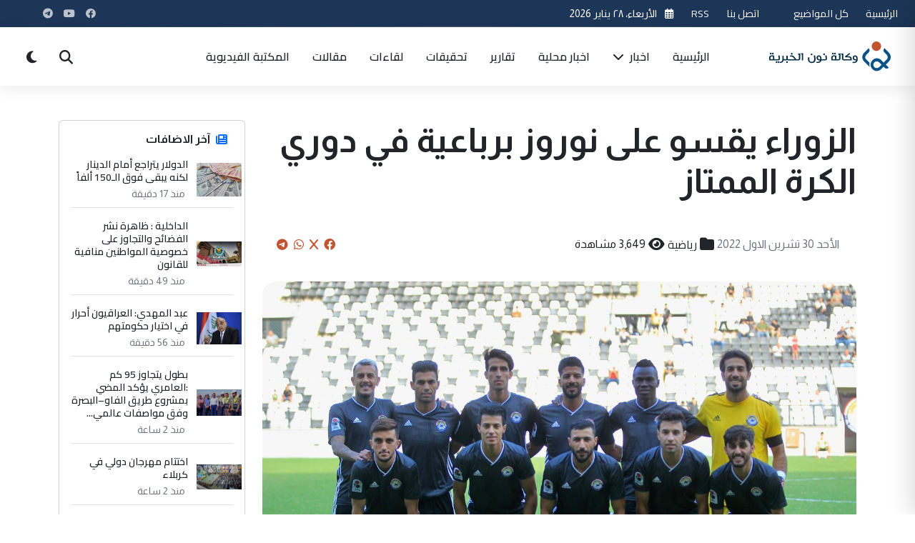

--- FILE ---
content_type: text/html; charset=UTF-8
request_url: https://non14.net/152038
body_size: 20006
content:


<!DOCTYPE html>
<html lang="ar" dir="rtl">
<head>
    <meta charset="UTF-8">
    <meta name="viewport" content="width=device-width, initial-scale=1.0">
    <meta http-equiv="Content-Security-Policy" content="script-src 'self' 'unsafe-inline' 'unsafe-eval' https://partner.googleadservices.com/gampad/cookie.js https://cse.google.com/adsense/search/async-ads.js https://s.fx-w.io/widgets/currency-converter-pro/latest.js https://abs.twimg.com https://cdn.syndication.twimg.com https://syndication.twitter.com https://www.google-analytics.com https://www.googletagmanager.com https://pbs.twimg.com https://platform.twitter.com https://ton.twimg.com https://cse.google.com https://www.google.com https://www.gstatic.com https://fonts.googleapis.com https://cdn.jsdelivr.net https://cdnjs.cloudflare.com https://connect.facebook.net https://app3.weatherwidget.org https://static.cloudflareinsights.com https://ep2.adtrafficquality.google; img-src 'self' data: https: http:; style-src 'self' 'unsafe-inline' https:; font-src 'self' data: https:; connect-src 'self' https:;">
    <title>الزوراء يقسو على نوروز برباعية في دوري الكرة الممتاز</title>
    
<meta property="og:site_name" content="وكالة نون الخبرية">
<meta name="csrf-token" content="tDfBk0UGFzMu7DJZMlOuYZGZhav6H20zGYSk7ILb">
<meta name="keywords" content="">
<meta name="description" content=''>
<meta property="og:type" content="website">
<meta property="og:url" content="https://non14.net/152038">
<meta property="og:title" content="الزوراء يقسو على نوروز برباعية في دوري الكرة الممتاز">
<meta property="og:description" content=''">
<meta property="og:image" content="https://non14.net/public/uploads/8-1667138482.jpg">
<meta name="twitter:site" content="@">
<meta name="twitter:card" content="summary">
<meta name="twitter:url" content="https://non14.net/152038">
<meta name="twitter:title" content="الزوراء يقسو على نوروز برباعية في دوري الكرة الممتاز">
<meta name="twitter:description" content=''>
<meta name="twitter:image" content="https://non14.net/public/uploads/8-1667138482.jpg">
<link rel="canonical" href="https://non14.net/152038">
<script type="application/ld+json">
			{"@context":"https://schema.org","@type":"WebSite","image":{"@type":"ImageObject","width":0,"height":0,"url":"https://non14.net/public/uploads/8-1667138482.jpg"},
            "datePublished":"2022-10-30T17:01:22+00:00","dateModified":"2022-10-30T17:01:22+00:00","headline":"الزوراء يقسو على نوروز برباعية في دوري الكرة الممتاز","keywords":[],"author":,"creator":[""],"publisher":{"@type":"Organization","name":"وكالة نون","url":"https://non14.net","logo":{"@type":"ImageObject","width":0,"height":0,"url":"https://non14.net\assets\non\images\non14.svg"}},"mainEntityOfPage":"https://non14.net/152038"}

</script>
        <meta name="csrf-token" content="tDfBk0UGFzMu7DJZMlOuYZGZhav6H20zGYSk7ILb">
        <meta name="webpush-public-key" content="BMLg7sxW2CYabgf24xrY5XWLAT4MveODqPx7XQFxFYe8ElEOA1PDyisOVtxT0WucGabFT9Acq0roaR5wzPy-6BA">

<link rel="apple-touch-icon" sizes="57x57" href="/assets/non/icons/apple-icon-57x57.png">
<link rel="apple-touch-icon" sizes="60x60" href="/assets/non/icons/apple-icon-60x60.png">
<link rel="apple-touch-icon" sizes="72x72" href="/assets/non/icons/apple-icon-72x72.png">
<link rel="apple-touch-icon" sizes="76x76" href="/assets/non/icons/apple-icon-76x76.png">
<link rel="apple-touch-icon" sizes="114x114" href="/assets/non/icons/apple-icon-114x114.png">
<link rel="apple-touch-icon" sizes="120x120" href="/assets/non/icons/apple-icon-120x120.png">
<link rel="apple-touch-icon" sizes="144x144" href="/assets/non/icons/apple-icon-144x144.png">
<link rel="apple-touch-icon" sizes="152x152" href="/assets/non/icons/apple-icon-152x152.png">
<link rel="apple-touch-icon" sizes="180x180" href="/assets/non/icons/apple-icon-180x180.png">
<link rel="icon" type="image/png" sizes="192x192"  href="/assets/non/icons/android-icon-192x192.png">
<link rel="icon" type="image/png" sizes="32x32" href="/assets/non/icons/favicon-32x32.png">
<link rel="icon" type="image/png" sizes="96x96" href="/assets/non/icons/favicon-96x96.png">
<link rel="icon" type="image/png" sizes="16x16" href="/assets/non/icons/favicon-16x16.png">
<link rel="manifest" href="/assets/non/icons/manifest.json">
<meta name="msapplication-TileColor" content="#003b73">
<meta name="msapplication-TileImage" content="/assets/non/icons/ms-icon-144x144.png">
<meta name="theme-color" content="#003b73">
<meta name="apple-mobile-web-app-capable" content="yes">
<meta name="apple-mobile-web-app-status-bar-style" content="black-translucent">
<meta name="apple-mobile-web-app-title" content="نون">
<link rel="apple-touch-startup-image" href="/assets/non/icons/android-icon-192x192.png">
    <link rel="preconnect" href="https://fonts.googleapis.com">
    <link rel="preconnect" href="https://fonts.gstatic.com" crossorigin>
    <link rel="preconnect" href="https://cdn.jsdelivr.net">
    <link rel="preconnect" href="https://cdnjs.cloudflare.com">

    <!-- Favicon -->
    <link rel="icon" href="images/favicon.ico">
    <link rel="apple-touch-icon" href="images/apple-touch-icon.png">
    
    <!-- Bootstrap RTL CSS -->
    <link rel="stylesheet" href="https://cdn.jsdelivr.net/npm/bootstrap@5.3.0/dist/css/bootstrap.rtl.min.css">
    
    <!-- Font Awesome for Icons -->
    <link rel="stylesheet" href="https://cdnjs.cloudflare.com/ajax/libs/font-awesome/6.4.0/css/all.min.css">
    
    <!-- Google Fonts - Cairo -->
    <link href="https://fonts.googleapis.com/css2?family=Cairo:wght@300;400;500;600;700;800;900&display=swap" rel="stylesheet">
    <link href="https://fonts.googleapis.com/css2?family=Almarai:wght@300;400;700;800&family=Lateef:wght@200;300;400;500;600;700;800&family=Rubik:ital,wght@0,300..900;1,300..900&display=swap" rel="stylesheet">
    <!-- AOS Animation Library -->
    <link rel="stylesheet" href="https://cdnjs.cloudflare.com/ajax/libs/aos/2.3.4/aos.css">
    
    <!-- Swiper Slider CSS -->
    <link rel="stylesheet" href="https://cdn.jsdelivr.net/npm/swiper@10/swiper-bundle.min.css">
    
    <!-- Fancybox CSS -->
    <link rel="stylesheet" href="https://cdn.jsdelivr.net/npm/@fancyapps/ui@5.0/dist/fancybox/fancybox.css">
    
    <!-- Custom CSS -->
    <link rel="stylesheet" href="/assets/non/style/style.css?v=1.29">
  
   
    <!-- Structured data for SEO -->
   <meta name="google-site-verification" content="CNK2rLbB8OasDVw8FNLOSihLr4uS6FAmPC5FGeLPfP8" />
    <script async src="https://cse.google.com/cse.js?cx=a0a36482d127546b8">
</script>

    <script>
        window.SitePushConfig = {
            publicKey: document.querySelector('meta[name="webpush-public-key"]').getAttribute('content') || '',
            subscribeUrl: 'https://non14.net/webpush/subscribe',
            unsubscribeUrl: 'https://non14.net/webpush/unsubscribe',
            hasAuthSession: false
        };
    </script>

</head>
<body>

    <!-- Modern Header -->
   <header class="neo-header">
        <div class="top-bar py-2 d-none d-md-block">
            <div class="container-fluid px-md-4">
                <div class="row align-items-center">
                    <div class="col-md-6">
                        <div class="d-flex align-items-center">
                           
    						 <div class="current-date me-4 text-nowrap">
    <a href="/" class="text-light">الرئيسية</a>
    </div>
     <div class="current-date me-4 text-nowrap">
     <a href="/allposts" class="text-light">كل المواضيع</a>
    </div>
     <div class="current-date me-4 text-nowrap">
     <button id="pwa-install-btn" style="display: none;">
    <i class="fas fa-download"></i> تثبيت التطبيق
</button>
    </div>
     <div class="current-date me-4 text-nowrap">
     <a href="/contactus" class="text-light">اتصل بنا</a>
    </div>
     <div class="current-date me-4 text-nowrap">
     <a href="/services/rss" class="text-light">RSS</a>
    </div>
     <div class="current-date me-4 text-nowrap">
                                <i class="far fa-calendar-alt me-2 text-primary-light"></i>
                                <span id="current-date">2026-01-28 13:51:41</span>
                            </div>
                            <!--<div class="weather-widget d-flex align-items-center">
                                <i class="fas fa-temperature-high me-2 text-primary-light"></i>
                                <span>٣٢°C بغداد</span>
                            </div>-->
                        </div>
                        
                    </div>
                    <div class="col-md-6 text-end">
                        <div class="d-flex justify-content-end align-items-center">
                            <div class="social-links me-4">
                                                                                            <a href="https://www.facebook.com/non14news" target="_blank" class="social-link facebook">
                        <i class="fab fa-facebook"></i></a>

                                                            <a href="https://youtube.com/@non14news." target="_blank" class="social-link youtube">
                        <i class="fab fa-youtube"></i></a>

                                                            <a href="https://telegram.me/non14news" target="_blank" class="social-link telegram">
                        <i class="fab fa-telegram"></i></a>

                    
                                                  
                            </div>
                            <!--<div class="lang-switch">
                            //     <a href="#" class="btn btn-sm btn-outline-light rounded-pill btn-lang">English</a>
                            // </div>-->
                        </div>
                    </div>
                </div>
            </div>
        </div>
        
        <div class="main-header py-3">
            <div class="container-fluid px-md-4">
                <div class="row align-items-center">
                    <div class="col-8 col-md-3 col-xl-2">
                        <div class="logo-container">
                            <a href="/" class="logo">
                                <img src="\assets\non\images\non14.svg" alt="وكالة نون الخبرية" class="logo-img">
                            </a>
                        </div>
                    </div>
                    <div class="col-xl-8 d-none d-xl-block">
                        <nav class="main-nav">
                            <ul class="nav-menu">
                                <li class="menu-item"><a href="/">الرئيسية</a></li>
                                                                                                                                 <li class="menu-item has-dropdown">
                                    <a href="/news/">اخبار <i class="fas fa-chevron-down icon-xs ms-1"></i></a>
                                    <div class="megamenu">
                                        <div class="container">
                                            <div class="row g-4">
                                                <div class="col-md-3">
                                                    <h6 class="megamenu-title">اخبار</h6>
                                                    <ul class="submenu-list">
                                                                                                                                                <li><a href="culture"><i class="fas fa-angle-left me-2"></i>ثقافية</a></li>
                                                        
                                                                                                                                        <li><a href="misc"><i class="fas fa-angle-left me-2"></i>منوعة</a></li>
                                                        
                                                                                                                                        <li><a href="scientific"><i class="fas fa-angle-left me-2"></i>علمية</a></li>
                                                                                                         </ul>
                                            </div>
                                            <div class="col-md-3">
                                                <h6 class="dropdown-header">اخبار</h6>
                                                <ul>
                                                                                                   
                                                                                                                                        <li><a href="sport"><i class="fas fa-angle-left me-2"></i>رياضية</a></li>
                                                        
                                                                                                                                        <li><a href="economic"><i class="fas fa-angle-left me-2"></i>إقتصادية</a></li>
                                                        
                                                                                                                                        <li><a href="political"><i class="fas fa-angle-left me-2"></i>سياسية</a></li>
                                                                                                         </ul>
                                            </div>
                                            <div class="col-md-3">
                                                <h6 class="dropdown-header">اخبار</h6>
                                                <ul>
                                                                                                   
                                                                                                                                        <li><a href="social"><i class="fas fa-angle-left me-2"></i>أمن ومجتمع</a></li>
                                                        
                                                                                                    </ul>
                                                </div>
                                                
                                                
                                        </div>
                                    </div>
                                </li>
                                                                                                                                                                 <li class="menu-item"><a href="/local/">اخبار محلية</a></li>
                                                                                                                                                                 <li class="menu-item"><a href="/reports/">تقارير</a></li>
                                                                                                                                                                 <li class="menu-item"><a href="/investigation/">تحقيقات</a></li>
                                                                                                                                                                 <li class="menu-item"><a href="/interview/">لقاءات</a></li>
                                                                                                                                                                 <li class="menu-item"><a href="/article/">مقالات</a></li>
                                                                                                <li class="menu-item"><a href="/videos/">المكتبة الفيديوية</a></li>

                            </ul>
                        </nav>
                    </div>
                    <div class="col-4 col-md-9 col-xl-2 d-flex justify-content-end align-items-center">
                        <div class="header-tools d-flex align-items-center">
                            <button type="button" class="btn-tool searchToggle" id="searchToggle" aria-label="Search">
                                <i class="fas fa-search"></i>
                            </button>
                            <button type="button" class="btn-tool ms-2 d-none d-md-inline-flex" id="darkModeToggle" aria-label="Dark Mode">
                                <i class="fas fa-moon"></i>
                            </button>
                                <button type="button" class="btn-tool ms-2" id="pushNotificationToggle" aria-label="إشعارات الموقع">
                                    <i class="fas fa-bell"></i>
                                </button>
                          
                            <button type="button" class="btn-tool ms-2 d-xl-none" id="menuToggle" aria-label="Menu">
                                <div class="hamburger">
                                    <span></span>
                                    <span></span>
                                    <span></span>
                                </div>
                            </button>
                        </div>
                    </div>
                </div>
            </div>
        </div>
        
        <!-- Search Panel -->
        <div class="search-overlay" id="searchOverlay">
            <div class="search-panel container" style="height:800px">
                <button type="button" class="search-close" id="searchClose" aria-label="Close">
                    <i class="fas fa-times"></i>
                </button>
                <div class="search-content">
                    <h3>ابحث في الموقع</h3>
                    <!--<form class="search-form">
                        <div class="input-group">
                            <input type="search" class="form-control form-control-lg" placeholder="اكتب كلمة البحث..." aria-label="Search">
                            <button class="btn btn-primary" type="submit">
                                <i class="fas fa-search"></i>
                            </button>
                        </div>
                    </form>-->
                                                <div class="gcse-search"></div>
                    <!--<div class="popular-searches mt-4">
                        <h6>عمليات البحث الشائعة:</h6>
                        <div class="popular-tags">
                            <a href="/search?q=اقتصاد" class="popular-tag">اقتصاد</a>
                            <a href="/search?q=سياسة" class="popular-tag">سياسة</a>
                            <a href="/search?q=رياضة" class="popular-tag">رياضة</a>
                            <a href="/search?q=تكنولوجيا" class="popular-tag">تكنولوجيا</a>
                            <a href="/search?q=صحة" class="popular-tag">صحة</a>
                        </div>
                    </div>-->
                </div>
            </div>
        </div>

        <!-- Mobile Menu -->
        <div class="mobile-menu" id="mobileMenu">
            <div class="mobile-menu-header">
                <a href="/" class="logo">
                    <img src="\assets\non\images\non14.svg" alt="وكالة نون الخبرية" width="120">
                </a>
                <button type="button" class="mobile-menu-close" id="mobileMenuClose" aria-label="Close">
                    <i class="fas fa-times"></i>
                </button>
            </div>
            <div class="mobile-menu-body">
                <ul class="mobile-nav">
                    <li class="active"><a href="/">الرئيسية</a></li>
                        <li>
     <a href="/allposts">كل المواضيع</a>
    </li>
   
                                                                                                            <li class="has-submenu">
                        <a href="news" class="submenu-toggle">اخبار <i class="fas fa-chevron-down ms-auto"></i></a>
                        <ul class="mobile-submenu">
                                                        <li><a href="/culture">ثقافية</a></li>
                                                        <li><a href="/misc">منوعة</a></li>
                                                        <li><a href="/scientific">علمية</a></li>
                                                        <li><a href="/sport">رياضية</a></li>
                                                        <li><a href="/economic">إقتصادية</a></li>
                                                        <li><a href="/political">سياسية</a></li>
                                                        <li><a href="/social">أمن ومجتمع</a></li>
                                                            
                        </ul>
                    </li>
                                                                                                           
                    <li><a href="/local">اخبار محلية</a></li>
                                                                                                           
                    <li><a href="/reports">تقارير</a></li>
                                                                                                           
                    <li><a href="/investigation">تحقيقات</a></li>
                                                                                                           
                    <li><a href="/interview">لقاءات</a></li>
                                                                                                           
                    <li><a href="/article">مقالات</a></li>
                                                               <li>
     <a href="/contactus">اتصل بنا</a>
    </li>
     <li>
     <a href="/videos">المكتبة الفيديوية</a>
    </li>
     <li>
     <a href="/services/rss">RSS</a>
    </li>
                </ul>
            </div>
            <div class="mobile-menu-footer">
                <div class="mobile-social justify-content-center">
                                                                                       
                        <a href="https://www.facebook.com/non14news" class="social-icon-sm"><i class="fab fa-facebook"></i></a>

                                                           
                        <a href="https://youtube.com/@non14news." class="social-icon-sm"><i class="fab fa-youtube"></i></a>

                                                           
                        <a href="https://telegram.me/non14news" class="social-icon-sm"><i class="fab fa-telegram"></i></a>

                    
                                  
                </div>
                <div class="d-flex justify-content-between align-items-center mt-4">
                    <button type="button" class="btn btn-sm btn-outline-light" id="mobileDarkMode">
                        <i class="fas fa-moon me-2"></i> الوضع الداكن
                    </button>
                  
                </div>
            </div>
        </div>
    </header>
<!-- Advanced Breaking News Ticker -->
    


<!-- Main Article -->
<main role="main" class="container my-5">
    <div class="row gx-4 gy-4">
        <article class="col-12 col-lg-9 animate-on-scroll">
            <header class="mb-4">
                 <h1 class="display-5 fw-bold mb-3 pb-3 post-title">
                    الزوراء يقسو على نوروز برباعية في دوري الكرة الممتاز
                </h1>
                <div class="post-meta p-3">
                    <div class="d-flex flex-column flex-sm-row justify-content-between align-items-sm-center gap-3">
                        <div class="d-flex flex-wrap gap-3">
                            
                            <span class="d-flex align-items-center">
                                <i class="fa fa-calendar-event fs-5 mx-1"></i>
                                <time datetime="2022-10-30"><span class="f-12 text-secondary">الأحد 30   تشرين الاول  2022</span></time>
                            </span>
                                                        <span class="d-flex align-items-center">
                                <i class="fa fa-folder fs-5 mx-1"></i>
                                <a href="/sport/" class="text-decoration-none text-dark">رياضية</a>
                            </span>
                                                        <span class="d-flex align-items-center">
                                <i class="fa fa-eye fs-5 mx-1"></i>
                                <span>3,649 مشاهدة</span>
                            </span>
                        </div>
                        <div class="share-btns d-flex align-items-center" aria-label="مشاركة">
                            <a href="https://www.facebook.com/sharer/sharer.php?u=http%3A%2F%2Fnon14.net%2F152038" 
                               target="_blank" title="مشاركة على فيسبوك" aria-label="Share on Facebook" class="mx-1">
                                <i class="fab fa-facebook"></i>
                            </a>
                            <a href="https://twitter.com/intent/tweet?url=http%3A%2F%2Fnon14.net%2F152038&text=%D8%A7%D9%84%D8%B2%D9%88%D8%B1%D8%A7%D8%A1+%D9%8A%D9%82%D8%B3%D9%88+%D8%B9%D9%84%D9%89+%D9%86%D9%88%D8%B1%D9%88%D8%B2+%D8%A8%D8%B1%D8%A8%D8%A7%D8%B9%D9%8A%D8%A9+%D9%81%D9%8A+%D8%AF%D9%88%D8%B1%D9%8A+%D8%A7%D9%84%D9%83%D8%B1%D8%A9+%D8%A7%D9%84%D9%85%D9%85%D8%AA%D8%A7%D8%B2" 
                               target="_blank" title="مشاركة على تويتر" aria-label="Share on X" class="mx-1">
                                <i class="fab fa-x"></i>
                            </a>
                            <a href="https://wa.me/?text=%D8%A7%D9%84%D8%B2%D9%88%D8%B1%D8%A7%D8%A1+%D9%8A%D9%82%D8%B3%D9%88+%D8%B9%D9%84%D9%89+%D9%86%D9%88%D8%B1%D9%88%D8%B2+%D8%A8%D8%B1%D8%A8%D8%A7%D8%B9%D9%8A%D8%A9+%D9%81%D9%8A+%D8%AF%D9%88%D8%B1%D9%8A+%D8%A7%D9%84%D9%83%D8%B1%D8%A9+%D8%A7%D9%84%D9%85%D9%85%D8%AA%D8%A7%D8%B2+http%3A%2F%2Fnon14.net%2F152038" 
                               target="_blank" title="مشاركة على واتساب" aria-label="Share on WhatsApp" class="mx-1">
                                <i class="fab fa-whatsapp"></i>
                            </a>
                             <a href="https://t.me/share/url?url=http%3A%2F%2Fnon14.net%2F152038&text=الزوراء يقسو على نوروز برباعية في دوري الكرة الممتاز" 
                               target="_blank" title="مشاركة على التليجرام" aria-label="Share on WhatsApp" class="mx-1">
                                <i class="fab fa-telegram"></i>
                            </a>
                        </div>
                    </div>
                </div>
            </header>

                        <figure class="post-hero mb-5">
                <div class="position-relative overflow-hidden" style="border-radius: 20px;">
                    <picture>
                        <img src="https://www.non14.net/public/uploads/8-1667138482.jpg" 
                             class="w-100 img-post" alt="الزوراء يقسو على نوروز برباعية في دوري الكرة الممتاز" loading="lazy" decoding="async">
                    </picture>
                   
                </div>
            </figure>
             
            <section class="post-content article-body mb-5" itemprop="articleBody">
                
                <div class="post-body-content">
                    <p><span style="font-size: 12pt;">الزوراء 4 - 2 نوروز</span></p>
<p><span style="font-size: 12pt;">يتبع ..</span></p>
                  </div>
                                
            </section>

            
            <!-- Author box -->
                       
            <!-- Comments Section -->
            <section id="comments" class="comments mb-4" aria-label="التعليقات">
                
                
                                <h5 class="mb-3">التعليقات </h5>
                    <p class="text-muted">لا توجد تعليقات بعد. كن أول من يعلق!</p>
                
                <!-- Comment Form -->
                <form method="POST" action="/comment" class="mt-4">
                    <input type="hidden" name="_token" value="tDfBk0UGFzMu7DJZMlOuYZGZhav6H20zGYSk7ILb" autocomplete="off">                    <input type="hidden" name="post_id" value="152038">
                    <div class="mb-2">
                        <label class="form-label small">اسمك</label>
                        <input class="form-control" type="text" name="name" required aria-label="الاسم">
                    </div>
                    <div class="mb-2">
                        <label class="form-label small">البريد الإلكتروني</label>
                        <input class="form-control" type="email" name="email" required aria-label="البريد الإلكتروني">
                    </div>
                    <div class="mb-2">
                        <label class="form-label small">تعليق</label>
                        <textarea class="form-control" rows="4" name="comment" required aria-label="تعليق"></textarea>
                    </div>
                    <div class="d-flex gap-2">
                        <button class="btn btn-primary" type="submit">إرسال التعليق</button>
                    </div>
                </form>
            </section>
            <section class="trending-topics-section py-5 position-relative overflow-hidden">
    <div class="container">
        <!-- Background Elements -->
        <div class="trend-bg-circle-1"></div>
        <div class="trend-bg-circle-2"></div>
        
        <!-- Section Header -->
        <div class="section-heading d-flex justify-content-between align-items-center mb-4">
            <div class="section-title-wrapper">
                <h2 class="section-title animated-title">تعليقاتكم والموضوعات الأكثر تداولاً</h2>
                <p class="section-subtitle">أكثر المواضيع قراءة  </p>
            </div>
            <a href="/allposts" class="view-all-link d-flex align-items-center">
                عرض الكل <i class="fas fa-long-arrow-alt-left ms-1"></i>
            </a>
        </div>

        <div class="row">
            <!-- Trending Tags Column -->
            

            <!-- Most Read Column -->
            <div class="">
                <div class="most-read-card animate-on-scroll" data-animation="fadeInUp" data-delay="100">
                    <div class="card-header d-flex justify-content-between align-items-center">
                        <h4><i class="fas fa-chart-line me-2 text-primary-light"></i> الأكثر قراءة</h4>
                        <div class="period-selector">
                            <ul class="nav nav-tabs" id="mostReadTabs" role="tablist">
                                <li class="nav-item" role="presentation">
                                    <button class="nav-link active" id="day-tab" data-bs-toggle="tab" data-bs-target="#day" type="button" role="tab" aria-controls="day" aria-selected="true">اليوم</button>
                                </li>
                                <li class="nav-item" role="presentation">
                                    <button class="nav-link" id="week-tab" data-bs-toggle="tab" data-bs-target="#week" type="button" role="tab" aria-controls="week" aria-selected="false">الأسبوع</button>
                                </li>
                                <li class="nav-item" role="presentation">
                                    <button class="nav-link" id="month-tab" data-bs-toggle="tab" data-bs-target="#month" type="button" role="tab" aria-controls="month" aria-selected="false">الشهر</button>
                                </li>
                                <li class="nav-item" role="presentation">
                                    <button class="nav-link" id="year-tab" data-bs-toggle="tab" data-bs-target="#year" type="button" role="tab" aria-controls="year" aria-selected="false">سنة</button>
                                </li>
                            </ul>
                        </div>
                    </div>
                    
                    <div class="card-body">
                        <div class="tab-content" id="mostReadTabContent">
                            <div class="tab-pane fade show active" id="day" role="tabpanel" aria-labelledby="day-tab">
                                <div class="most-read-list">
                            <!-- Item 1 -->
                                                                                    <div class="most-read-item">
                                <div class="rank-badge">1</div>
                                <div class="item-content">
                                    <div class="item-category">سياسية</div>
                                    <h5 class="item-title">
                                        <a href="/184658">
                                        التقاعد تحدد السن القانوني لنهاية الخدمة للموظفين
                                        </a></h5>
                                    <div class="item-meta">
                                        <span class="meta-views"><i class="far fa-eye"></i> 2058 مشاهدة</span>
                                        
                                        <span class="meta-time"><i class="far fa-clock"></i> 
                                        --<span class="f-12 text-secondary">منذ 2 ساعة</span>
                                        </span> 
                                    </div>
                                </div>
                                <a href="/184658" class="item-image">
                                    <img src="https://www.non14.net/public/uploads/thumbs/17696019146979fb7af3375.jpg" alt="سياسية">
                                </a>
                            </div>

                                                                                    <div class="most-read-item">
                                <div class="rank-badge">2</div>
                                <div class="item-content">
                                    <div class="item-category">إقتصادية</div>
                                    <h5 class="item-title">
                                        <a href="/184640">
                                        مستشار حكومي يوضح أسباب ارتفاع أسعار الدولار في السوق الموازية
                                        </a></h5>
                                    <div class="item-meta">
                                        <span class="meta-views"><i class="far fa-eye"></i> 793 مشاهدة</span>
                                        
                                        <span class="meta-time"><i class="far fa-clock"></i> 
                                        --<span class="f-12 text-secondary">منذ 20 ساعة</span>
                                        </span> 
                                    </div>
                                </div>
                                <a href="/184640" class="item-image">
                                    <img src="https://www.non14.net/public/uploads/thumbs/17682243026964f62ea2d2f.jpg" alt="إقتصادية">
                                </a>
                            </div>

                                                                                    <div class="most-read-item">
                                <div class="rank-badge">3</div>
                                <div class="item-content">
                                    <div class="item-category">إقتصادية</div>
                                    <h5 class="item-title">
                                        <a href="/184652">
                                        مستشار رئيس الوزراء العراقي يكشف أسباب ارتفاع الدولار
                                        </a></h5>
                                    <div class="item-meta">
                                        <span class="meta-views"><i class="far fa-eye"></i> 704 مشاهدة</span>
                                        
                                        <span class="meta-time"><i class="far fa-clock"></i> 
                                        --<span class="f-12 text-secondary">منذ 6 ساعة</span>
                                        </span> 
                                    </div>
                                </div>
                                <a href="/184652" class="item-image">
                                    <img src="https://www.non14.net/public/uploads/thumbs/1766489862694a7f0699c29.png" alt="إقتصادية">
                                </a>
                            </div>

                                                                                    <div class="most-read-item">
                                <div class="rank-badge">4</div>
                                <div class="item-content">
                                    <div class="item-category">سياسية</div>
                                    <h5 class="item-title">
                                        <a href="/184637">
                                        في آخر أيامها.. حكومة السوداني تجري تعديلا على قرار ضريبي وتتخذ قرارات بالجملة
                                        </a></h5>
                                    <div class="item-meta">
                                        <span class="meta-views"><i class="far fa-eye"></i> 531 مشاهدة</span>
                                        
                                        <span class="meta-time"><i class="far fa-clock"></i> 
                                        --<span class="f-12 text-secondary">منذ 20 ساعة</span>
                                        </span> 
                                    </div>
                                </div>
                                <a href="/184637" class="item-image">
                                    <img src="https://www.non14.net/public/uploads/thumbs/17695184336978b5618cdd1.jpg" alt="سياسية">
                                </a>
                            </div>

                                                                                    <div class="most-read-item">
                                <div class="rank-badge">5</div>
                                <div class="item-content">
                                    <div class="item-category">اخبار محلية</div>
                                    <h5 class="item-title">
                                        <a href="/184644">
                                        تزامنا مع ولادات شعبان. كربلاء تعلن عن بشرى استخراج النفط والغاز من آبار صحراء قضاء عين التمر(فيديو)
                                        </a></h5>
                                    <div class="item-meta">
                                        <span class="meta-views"><i class="far fa-eye"></i> 447 مشاهدة</span>
                                        
                                        <span class="meta-time"><i class="far fa-clock"></i> 
                                        --<span class="f-12 text-secondary">منذ 7 ساعة</span>
                                        </span> 
                                    </div>
                                </div>
                                <a href="/184644" class="item-image">
                                    <img src="https://www.non14.net/public/uploads/thumbs/17695831506979b22eb7976.png" alt="اخبار محلية">
                                </a>
                            </div>

                                                            </div>
                            </div>
                            <div class="tab-pane fade" id="week" role="tabpanel" aria-labelledby="week-tab">
                                <div class="most-read-list">
                                                                        <!-- Week content will be loaded via AJAX -->
                                                                                            <div class="most-read-item">
                                <div class="rank-badge">1</div>
                                <div class="item-content">
                                    <div class="item-category">إقتصادية</div>
                                    <h5 class="item-title">
                                        <a href="/184536">
                                        يقترب من 150 ألفاً.. الدولار يواصل الارتفاع في العراق
                                        </a></h5>
                                    <div class="item-meta">
                                        <span class="meta-views"><i class="far fa-eye"></i> 2982 مشاهدة</span>
                                        
                                        <span class="meta-time"><i class="far fa-clock"></i> 
                                        --<span class="f-12 text-secondary">السبت 24   كانون الثاني  2026</span>
                                        </span> 
                                    </div>
                                </div>
                                <a href="/184536" class="item-image">
                                    <img src="https://www.non14.net/public/uploads/thumbs/17692624266974cd5aeed47.jpg" alt="إقتصادية">
                                </a>
                            </div>

                                                                                    <div class="most-read-item">
                                <div class="rank-badge">2</div>
                                <div class="item-content">
                                    <div class="item-category">إقتصادية</div>
                                    <h5 class="item-title">
                                        <a href="/184469">
                                        تعرف على أسعار صرف الدولار أمام الدينار العراقي في ختام تعاملات الخميس
                                        </a></h5>
                                    <div class="item-meta">
                                        <span class="meta-views"><i class="far fa-eye"></i> 2708 مشاهدة</span>
                                        
                                        <span class="meta-time"><i class="far fa-clock"></i> 
                                        --<span class="f-12 text-secondary">الخميس 22   كانون الثاني  2026</span>
                                        </span> 
                                    </div>
                                </div>
                                <a href="/184469" class="item-image">
                                    <img src="https://www.non14.net/public/uploads/thumbs/1768314966696658561ec92.jpg" alt="إقتصادية">
                                </a>
                            </div>

                                                                                    <div class="most-read-item">
                                <div class="rank-badge">3</div>
                                <div class="item-content">
                                    <div class="item-category">إقتصادية</div>
                                    <h5 class="item-title">
                                        <a href="/184522">
                                        أسعار صرف الدولار أمام الدينار العراقي في بداية تعاملات الأسبوع
                                        </a></h5>
                                    <div class="item-meta">
                                        <span class="meta-views"><i class="far fa-eye"></i> 2146 مشاهدة</span>
                                        
                                        <span class="meta-time"><i class="far fa-clock"></i> 
                                        --<span class="f-12 text-secondary">السبت 24   كانون الثاني  2026</span>
                                        </span> 
                                    </div>
                                </div>
                                <a href="/184522" class="item-image">
                                    <img src="https://www.non14.net/public/uploads/thumbs/1766760545694ea0618f706.jpg" alt="إقتصادية">
                                </a>
                            </div>

                                                                                    <div class="most-read-item">
                                <div class="rank-badge">4</div>
                                <div class="item-content">
                                    <div class="item-category">سياسية</div>
                                    <h5 class="item-title">
                                        <a href="/184658">
                                        التقاعد تحدد السن القانوني لنهاية الخدمة للموظفين
                                        </a></h5>
                                    <div class="item-meta">
                                        <span class="meta-views"><i class="far fa-eye"></i> 2064 مشاهدة</span>
                                        
                                        <span class="meta-time"><i class="far fa-clock"></i> 
                                        --<span class="f-12 text-secondary">منذ 2 ساعة</span>
                                        </span> 
                                    </div>
                                </div>
                                <a href="/184658" class="item-image">
                                    <img src="https://www.non14.net/public/uploads/thumbs/17696019146979fb7af3375.jpg" alt="سياسية">
                                </a>
                            </div>

                                                            </div>
                            </div>
                            <div class="tab-pane fade" id="month" role="tabpanel" aria-labelledby="month-tab">
                                <div class="most-read-list">
                                                                         <!-- Month content will be loaded via AJAX -->
                                                                                                       <div class="most-read-item">
                                <div class="rank-badge">1</div>
                                <div class="item-content">
                                    <div class="item-category">إقتصادية</div>
                                    <h5 class="item-title">
                                        <a href="/184172">
                                        الدولار يعاود الارتفاع في العراق
                                        </a></h5>
                                    <div class="item-meta">
                                        <span class="meta-views"><i class="far fa-eye"></i> 6838 مشاهدة</span>
                                        
                                        <span class="meta-time"><i class="far fa-clock"></i> 
                                        --<span class="f-12 text-secondary">الثلاثاء 13   كانون الثاني  2026</span>
                                        </span> 
                                    </div>
                                </div>
                                <a href="/184172" class="item-image">
                                    <img src="https://www.non14.net/public/uploads/thumbs/1768314966696658561ec92.jpg" alt="إقتصادية">
                                </a>
                            </div>

                                                                                    <div class="most-read-item">
                                <div class="rank-badge">2</div>
                                <div class="item-content">
                                    <div class="item-category">أمن ومجتمع</div>
                                    <h5 class="item-title">
                                        <a href="/184258">
                                        وفاة آية الله السيد هادي السيستاني
                                        </a></h5>
                                    <div class="item-meta">
                                        <span class="meta-views"><i class="far fa-eye"></i> 5888 مشاهدة</span>
                                        
                                        <span class="meta-time"><i class="far fa-clock"></i> 
                                        --<span class="f-12 text-secondary">الجمعة 16   كانون الثاني  2026</span>
                                        </span> 
                                    </div>
                                </div>
                                <a href="/184258" class="item-image">
                                    <img src="https://www.non14.net/public/uploads/thumbs/1768562391696a1ed74a78f.jpg" alt="أمن ومجتمع">
                                </a>
                            </div>

                                                                                    <div class="most-read-item">
                                <div class="rank-badge">3</div>
                                <div class="item-content">
                                    <div class="item-category">إقتصادية</div>
                                    <h5 class="item-title">
                                        <a href="/183974">
                                        بعد موجة من الصعود.. الدولار يتراجع أمام الدينار العراقي
                                        </a></h5>
                                    <div class="item-meta">
                                        <span class="meta-views"><i class="far fa-eye"></i> 5696 مشاهدة</span>
                                        
                                        <span class="meta-time"><i class="far fa-clock"></i> 
                                        --<span class="f-12 text-secondary">الثلاثاء 06   كانون الثاني  2026</span>
                                        </span> 
                                    </div>
                                </div>
                                <a href="/183974" class="item-image">
                                    <img src="https://www.non14.net/public/uploads/thumbs/1767705984695d0d8069f1c.jpg" alt="إقتصادية">
                                </a>
                            </div>

                                                                                    <div class="most-read-item">
                                <div class="rank-badge">4</div>
                                <div class="item-content">
                                    <div class="item-category">اخبار محلية</div>
                                    <h5 class="item-title">
                                        <a href="/183745">
                                        كربلاء تحدد تسعيرة أمبير المولدات الأهلية لشهر كانون الثاني 2026 (ثيقة)
                                        </a></h5>
                                    <div class="item-meta">
                                        <span class="meta-views"><i class="far fa-eye"></i> 5278 مشاهدة</span>
                                        
                                        <span class="meta-time"><i class="far fa-clock"></i> 
                                        --<span class="f-12 text-secondary">الثلاثاء 30   كانون الأول  2025</span>
                                        </span> 
                                    </div>
                                </div>
                                <a href="/183745" class="item-image">
                                    <img src="https://www.non14.net/public/uploads/thumbs/176708684169539af9a4a4e.jpeg" alt="اخبار محلية">
                                </a>
                            </div>

                                                                                    <div class="most-read-item">
                                <div class="rank-badge">5</div>
                                <div class="item-content">
                                    <div class="item-category">إقتصادية</div>
                                    <h5 class="item-title">
                                        <a href="/183904">
                                        لهذا السبب.. أسعار الدولار ترتفع في العراق
                                        </a></h5>
                                    <div class="item-meta">
                                        <span class="meta-views"><i class="far fa-eye"></i> 4175 مشاهدة</span>
                                        
                                        <span class="meta-time"><i class="far fa-clock"></i> 
                                        --<span class="f-12 text-secondary">الأحد 04   كانون الثاني  2026</span>
                                        </span> 
                                    </div>
                                </div>
                                <a href="/183904" class="item-image">
                                    <img src="https://www.non14.net/public/uploads/thumbs/1766661528694d1d982b640.jpg" alt="إقتصادية">
                                </a>
                            </div>

                                                                                    <div class="most-read-item">
                                <div class="rank-badge">6</div>
                                <div class="item-content">
                                    <div class="item-category">إقتصادية</div>
                                    <h5 class="item-title">
                                        <a href="/184443">
                                        الدولار يعاود الارتفاع في أسواق بغداد
                                        </a></h5>
                                    <div class="item-meta">
                                        <span class="meta-views"><i class="far fa-eye"></i> 3492 مشاهدة</span>
                                        
                                        <span class="meta-time"><i class="far fa-clock"></i> 
                                        --<span class="f-12 text-secondary">الأربعاء 21   كانون الثاني  2026</span>
                                        </span> 
                                    </div>
                                </div>
                                <a href="/184443" class="item-image">
                                    <img src="https://www.non14.net/public/uploads/thumbs/1766483951694a67eff09b6.jpg" alt="إقتصادية">
                                </a>
                            </div>

                                                            </div>
                            </div>
                            <div class="tab-pane fade" id="year" role="tabpanel" aria-labelledby="year-tab">
                                <div class="most-read-list">
                                                                 <!-- Item 1 -->
                                                                                    <div class="most-read-item">
                                <div class="rank-badge">1</div>
                                <div class="item-content">
                                    <div class="item-category">اخبار محلية</div>
                                    <h5 class="item-title">
                                        <a href="/180711">
                                        خلال زيارته لمشروع صحن العقيلة.. ممثل السيد السيستاني يوعز بتخصيص مساحة (5) الاف متر على اسطح البنايات للزائرين
                                        </a></h5>
                                    <div class="item-meta">
                                        <span class="meta-views"><i class="far fa-eye"></i> 21374 مشاهدة</span>
                                        
                                        <span class="meta-time"><i class="far fa-clock"></i> 
                                        --<span class="f-12 text-secondary">السبت 13   ايلول  2025</span>
                                        </span> 
                                    </div>
                                </div>
                                <a href="/180711" class="item-image">
                                    <img src="https://www.non14.net/public/uploads/1-1757753528.jpg" alt="اخبار محلية">
                                </a>
                            </div>

                                                                                    <div class="most-read-item">
                                <div class="rank-badge">2</div>
                                <div class="item-content">
                                    <div class="item-category">سياسية</div>
                                    <h5 class="item-title">
                                        <a href="/174831">
                                        مكتب السيد السيستاني ينشر إمساكيات شهر رمضان المبارك للمحافظات العراقية لعام 1446هـ (2025م)
                                        </a></h5>
                                    <div class="item-meta">
                                        <span class="meta-views"><i class="far fa-eye"></i> 16999 مشاهدة</span>
                                        
                                        <span class="meta-time"><i class="far fa-clock"></i> 
                                        --<span class="f-12 text-secondary">الأربعاء 19   شباط  2025</span>
                                        </span> 
                                    </div>
                                </div>
                                <a href="/174831" class="item-image">
                                    <img src="https://www.non14.net/public/uploads/1-1739953182.jpg" alt="سياسية">
                                </a>
                            </div>

                                                                                    <div class="most-read-item">
                                <div class="rank-badge">3</div>
                                <div class="item-content">
                                    <div class="item-category">لقاءات</div>
                                    <h5 class="item-title">
                                        <a href="/175951">
                                        *محمد الصواف: عدسة توثق الحقيقة وتنقل قصص الإنسانية في قلب الأزمات*
                                        </a></h5>
                                    <div class="item-meta">
                                        <span class="meta-views"><i class="far fa-eye"></i> 15260 مشاهدة</span>
                                        
                                        <span class="meta-time"><i class="far fa-clock"></i> 
                                        --<span class="f-12 text-secondary">الأحد 30   آذار  2025</span>
                                        </span> 
                                    </div>
                                </div>
                                <a href="/175951" class="item-image">
                                    <img src="https://www.non14.net/public/uploads/1-1743329646.jpg" alt="لقاءات">
                                </a>
                            </div>

                                                                                    <div class="most-read-item">
                                <div class="rank-badge">4</div>
                                <div class="item-content">
                                    <div class="item-category">لقاءات</div>
                                    <h5 class="item-title">
                                        <a href="/177676">
                                        منها الخاصة وفوق الكبرى والكبرى.. حيدر زيني.. طبيب أجرى (51) عملية في (28) ساعة متواصلة بمستشفى السفير
                                        </a></h5>
                                    <div class="item-meta">
                                        <span class="meta-views"><i class="far fa-eye"></i> 14439 مشاهدة</span>
                                        
                                        <span class="meta-time"><i class="far fa-clock"></i> 
                                        --<span class="f-12 text-secondary">الثلاثاء 27   آيار  2025</span>
                                        </span> 
                                    </div>
                                </div>
                                <a href="/177676" class="item-image">
                                    <img src="https://www.non14.net/public/uploads/10-1748347447.jpg" alt="لقاءات">
                                </a>
                            </div>

                                                                                    <div class="most-read-item">
                                <div class="rank-badge">5</div>
                                <div class="item-content">
                                    <div class="item-category">اخبار محلية</div>
                                    <h5 class="item-title">
                                        <a href="/177668">
                                        كربلاء تحدد تسعيرة &quot;أمبير&quot; المولدات الأهلية لشهر حزيران 2025
                                        </a></h5>
                                    <div class="item-meta">
                                        <span class="meta-views"><i class="far fa-eye"></i> 12523 مشاهدة</span>
                                        
                                        <span class="meta-time"><i class="far fa-clock"></i> 
                                        --<span class="f-12 text-secondary">الثلاثاء 27   آيار  2025</span>
                                        </span> 
                                    </div>
                                </div>
                                <a href="/177668" class="item-image">
                                    <img src="https://www.non14.net/public/uploads/8-1748340719.jpg" alt="اخبار محلية">
                                </a>
                            </div>

                                                                                    <div class="most-read-item">
                                <div class="rank-badge">6</div>
                                <div class="item-content">
                                    <div class="item-category">تحقيقات</div>
                                    <h5 class="item-title">
                                        <a href="/176036">
                                        بينَ زَخَّاتِ الرَّصاصِ وَدُموعِ الأهلِ.. قِصةُ شهيدٍ كَتبَتْ كربلاءُ خاتِمَتَهُ
                                        </a></h5>
                                    <div class="item-meta">
                                        <span class="meta-views"><i class="far fa-eye"></i> 11779 مشاهدة</span>
                                        
                                        <span class="meta-time"><i class="far fa-clock"></i> 
                                        --<span class="f-12 text-secondary">الأربعاء 02   نيسان  2025</span>
                                        </span> 
                                    </div>
                                </div>
                                <a href="/176036" class="item-image">
                                    <img src="https://www.non14.net/public/uploads/9-1743620345.jpg" alt="تحقيقات">
                                </a>
                            </div>

                                                            </div>
                            </div>
                        </div>
                    </div>
                </div>
            </div>
            <div class="mb-4">
                <div class="trending-tags-card animate-on-scroll" data-animation="fadeInUp">
                    <div class="card-header">
                        <h4><i class="fas fa-fire me-2 text-primary-light"></i> آخر التعليقات</h4>
                    </div>
                    <div class="card-body">
                        <div class="trending-tags-cloud">
                            </div>
                           
<div class="most-read-item"><div class="rank-badge">1</div>
<div class="item-content"><div class="item-category">احمد الحرز</div> <h5 class="item-title fs-6">التعليق : مقدم على عمل في داخل مستشفى اوارقي مقبوله من قبل الشيخ الكربلائي فقط موافقه من ...</h5>
<span>الموضوع : </span><a href="/168921">بعد (75) يوم من افتتاحه.. مستشفى الثقلين لعلاج الاورام في البصرة يعالج (3500) مريض مجانا</a>
</div></div>
<div class="most-read-item"><div class="rank-badge">2</div>
<div class="item-content"><div class="item-category">الهاشمي</div> <h5 class="item-title fs-6">التعليق : بسم الله الرحمن الرحيم " رَبَّنَا لاَ تُؤَاخِذْنَا إِن نَّسِينَا أَوْ أَخْطَأْنَا رَبَّنَا وَلاَ تَحْمِلْ ...</h5>
<span>الموضوع : </span><a href="/184545">رسميا.. الإطار التنسيقي يرشح نوري المالكي لرئاسة الوزراء (فيديو)</a>
</div></div>
<div class="most-read-item"><div class="rank-badge">3</div>
<div class="item-content"><div class="item-category">الهاشمي</div> <h5 class="item-title fs-6">التعليق : لسم الله الرحمن الرحيم "رَبَّنَا لاَ تُؤَاخِذْنَا إِن نَّسِينَا أَوْ أَخْطَأْنَا رَبَّنَا وَلاَ تَحْمِلْ عَلَيْنَا ...</h5>
<span>الموضوع : </span><a href="/184545">رسميا.. الإطار التنسيقي يرشح نوري المالكي لرئاسة الوزراء (فيديو)</a>
</div></div>
<div class="most-read-item"><div class="rank-badge">4</div>
<div class="item-content"><div class="item-category">Sendbad</div> <h5 class="item-title fs-6">التعليق : واصلوا الضحك على الذقون. في نهاية السبعينات كان مقررا اقامة مترو بغداد والغي المشروع لوع ...</h5>
<span>الموضوع : </span><a href="/184556">بعد اكمال مخططات المشروع.. بغداد تستعين بخبرات اجنبية لانجاز مشروع المترو</a>
</div></div>
<div class="most-read-item"><div class="rank-badge">5</div>
<div class="item-content"><div class="item-category">علي الشمري</div> <h5 class="item-title fs-6">التعليق : موفقين انشالله ❤❤🙏 ...</h5>
<span>الموضوع : </span><a href="/184559">تنظم الاداء وتضمن الجودة... العتبة الحسينية: مركز سلامتك يحصل على شهادتي &quot;آيزو&quot; بمعايير عالمية</a>
</div></div>
                        
                    </div>
                    <div class="card-footer">
                        <span class="small text-muted"><i class="fas fa-sync-alt me-1"></i> يتم التحديث اولا باول</span>
                    </div>
                </div>
            </div>
        </div>
    </div>
</section>
        </article>

        <!-- Enhanced Sidebar -->
        <aside class="col-12 col-lg-3">
            <div class="post-aside">
                <!-- Latest Articles -->
                <div class="card mb-4 sidebar-card">
                    <div class="card-body">
                        <h6 class="fw-bold mb-3 d-flex align-items-center">
                            <i class="fa fa-newspaper ms-2 text-primary mx-2"></i>
                            آخر الاضافات
                        </h6>
                        <div class="list-group list-group-flush">
                           <div class="related-articles">
                                                                                     <div class="related-card d-flex gap-3 align-items-center mb-3 pb-2 border-bottom">
                                <div class="row">
                                    <div class="col-3 p-0 d-flex align-items-center">
                                         <img src="https://www.non14.net/public/uploads/thumbs/17689818056970852de1d5b.jpg" alt="الدولار يتراجع أمام الدينار لكنه يبقى فوق الـ150 ألفاً" loading="lazy" decoding="async" class="related-img flex-shrink-0">
                                    </div>
                                    <div class="col-9">
                                        <div class="flex-grow-1">
                                    <a href="/184665" class="d-block text-decoration-none fw-semibold small mb-1 text-dark" style="line-height: 1.3;">
                                        الدولار يتراجع أمام الدينار لكنه يبقى فوق الـ150 ألفاً
                                    </a>
                                    <div class="d-flex align-items-center text-muted small">
                                        <i class="fa fa-calendar3 ms-1"></i>
                                        <span><span class="f-12 text-secondary">منذ 17 دقيقة</span></span>
                                    </div>
                                </div>
                                    </div>
                                    </div>
                               
                                
                            </div>
                                                                                     <div class="related-card d-flex gap-3 align-items-center mb-3 pb-2 border-bottom">
                                <div class="row">
                                    <div class="col-3 p-0 d-flex align-items-center">
                                         <img src="https://www.non14.net/public/uploads/thumbs/1769605403697a091bbaabd.jpg" alt="الداخلية : ظاهرة نشر الفضائح والتجاوز على خصوصية المواطنين منافية للقانون" loading="lazy" decoding="async" class="related-img flex-shrink-0">
                                    </div>
                                    <div class="col-9">
                                        <div class="flex-grow-1">
                                    <a href="/184664" class="d-block text-decoration-none fw-semibold small mb-1 text-dark" style="line-height: 1.3;">
                                        الداخلية : ظاهرة نشر الفضائح والتجاوز على خصوصية المواطنين منافية للقانون
                                    </a>
                                    <div class="d-flex align-items-center text-muted small">
                                        <i class="fa fa-calendar3 ms-1"></i>
                                        <span><span class="f-12 text-secondary">منذ 49 دقيقة</span></span>
                                    </div>
                                </div>
                                    </div>
                                    </div>
                               
                                
                            </div>
                                                                                     <div class="related-card d-flex gap-3 align-items-center mb-3 pb-2 border-bottom">
                                <div class="row">
                                    <div class="col-3 p-0 d-flex align-items-center">
                                         <img src="https://www.non14.net/public/uploads/thumbs/1769604939697a074b6c472.jpg" alt="عبد المهدي: العراقيون أحرار في اختيار حكومتهم" loading="lazy" decoding="async" class="related-img flex-shrink-0">
                                    </div>
                                    <div class="col-9">
                                        <div class="flex-grow-1">
                                    <a href="/184663" class="d-block text-decoration-none fw-semibold small mb-1 text-dark" style="line-height: 1.3;">
                                        عبد المهدي: العراقيون أحرار في اختيار حكومتهم
                                    </a>
                                    <div class="d-flex align-items-center text-muted small">
                                        <i class="fa fa-calendar3 ms-1"></i>
                                        <span><span class="f-12 text-secondary">منذ 56 دقيقة</span></span>
                                    </div>
                                </div>
                                    </div>
                                    </div>
                               
                                
                            </div>
                                                                                     <div class="related-card d-flex gap-3 align-items-center mb-3 pb-2 border-bottom">
                                <div class="row">
                                    <div class="col-3 p-0 d-flex align-items-center">
                                         <img src="https://www.non14.net/public/uploads/thumbs/1769604597697a05f5a1831.png" alt="بطول يتجاوز 95 كم :العامري يؤكد المضي بمشروع طريق الفاو–البصرة وفق مواصفات عالمية" loading="lazy" decoding="async" class="related-img flex-shrink-0">
                                    </div>
                                    <div class="col-9">
                                        <div class="flex-grow-1">
                                    <a href="/184662" class="d-block text-decoration-none fw-semibold small mb-1 text-dark" style="line-height: 1.3;">
                                        بطول يتجاوز 95 كم :العامري يؤكد المضي بمشروع طريق الفاو–البصرة وفق مواصفات عالمي...
                                    </a>
                                    <div class="d-flex align-items-center text-muted small">
                                        <i class="fa fa-calendar3 ms-1"></i>
                                        <span><span class="f-12 text-secondary">منذ 2 ساعة</span></span>
                                    </div>
                                </div>
                                    </div>
                                    </div>
                               
                                
                            </div>
                                                                                     <div class="related-card d-flex gap-3 align-items-center mb-3 pb-2 border-bottom">
                                <div class="row">
                                    <div class="col-3 p-0 d-flex align-items-center">
                                         <img src="https://www.non14.net/public/uploads/thumbs/1769603568697a01f0e6410.jpg" alt="اختتام مهرجان دولي في كربلاء" loading="lazy" decoding="async" class="related-img flex-shrink-0">
                                    </div>
                                    <div class="col-9">
                                        <div class="flex-grow-1">
                                    <a href="/184661" class="d-block text-decoration-none fw-semibold small mb-1 text-dark" style="line-height: 1.3;">
                                        اختتام مهرجان دولي في كربلاء
                                    </a>
                                    <div class="d-flex align-items-center text-muted small">
                                        <i class="fa fa-calendar3 ms-1"></i>
                                        <span><span class="f-12 text-secondary">منذ 2 ساعة</span></span>
                                    </div>
                                </div>
                                    </div>
                                    </div>
                               
                                
                            </div>
                                                                                     <div class="related-card d-flex gap-3 align-items-center mb-3 pb-2 border-bottom">
                                <div class="row">
                                    <div class="col-3 p-0 d-flex align-items-center">
                                         <img src="https://www.non14.net/public/uploads/thumbs/17696023336979fd1d13df8.jpg" alt="مصرف الرشيد يؤكد استمرار بيع الدولار للمسافرين داخل مطار وفروع المصرف المخصصة وبالسعر الرسمي" loading="lazy" decoding="async" class="related-img flex-shrink-0">
                                    </div>
                                    <div class="col-9">
                                        <div class="flex-grow-1">
                                    <a href="/184660" class="d-block text-decoration-none fw-semibold small mb-1 text-dark" style="line-height: 1.3;">
                                        مصرف الرشيد يؤكد استمرار بيع الدولار للمسافرين داخل مطار وفروع المصرف المخصصة وب...
                                    </a>
                                    <div class="d-flex align-items-center text-muted small">
                                        <i class="fa fa-calendar3 ms-1"></i>
                                        <span><span class="f-12 text-secondary">منذ 2 ساعة</span></span>
                                    </div>
                                </div>
                                    </div>
                                    </div>
                               
                                
                            </div>
                                                                                     <div class="related-card d-flex gap-3 align-items-center mb-3 pb-2 border-bottom">
                                <div class="row">
                                    <div class="col-3 p-0 d-flex align-items-center">
                                         <img src="https://www.non14.net/public/uploads/thumbs/17696021556979fc6b24d0f.jpg" alt="أمانة مجلس الوزراء تنفي توزيع قطع أراض سكنية للمسؤولين في الحكومة الحالية" loading="lazy" decoding="async" class="related-img flex-shrink-0">
                                    </div>
                                    <div class="col-9">
                                        <div class="flex-grow-1">
                                    <a href="/184659" class="d-block text-decoration-none fw-semibold small mb-1 text-dark" style="line-height: 1.3;">
                                        أمانة مجلس الوزراء تنفي توزيع قطع أراض سكنية للمسؤولين في الحكومة الحالية
                                    </a>
                                    <div class="d-flex align-items-center text-muted small">
                                        <i class="fa fa-calendar3 ms-1"></i>
                                        <span><span class="f-12 text-secondary">منذ 2 ساعة</span></span>
                                    </div>
                                </div>
                                    </div>
                                    </div>
                               
                                
                            </div>
                                                                                     <div class="related-card d-flex gap-3 align-items-center mb-3 pb-2 border-bottom">
                                <div class="row">
                                    <div class="col-3 p-0 d-flex align-items-center">
                                         <img src="https://www.non14.net/public/uploads/thumbs/17696019146979fb7af3375.jpg" alt="التقاعد تحدد السن القانوني لنهاية الخدمة للموظفين" loading="lazy" decoding="async" class="related-img flex-shrink-0">
                                    </div>
                                    <div class="col-9">
                                        <div class="flex-grow-1">
                                    <a href="/184658" class="d-block text-decoration-none fw-semibold small mb-1 text-dark" style="line-height: 1.3;">
                                        التقاعد تحدد السن القانوني لنهاية الخدمة للموظفين
                                    </a>
                                    <div class="d-flex align-items-center text-muted small">
                                        <i class="fa fa-calendar3 ms-1"></i>
                                        <span><span class="f-12 text-secondary">منذ 2 ساعة</span></span>
                                    </div>
                                </div>
                                    </div>
                                    </div>
                               
                                
                            </div>
                                                    </div>
                        </div>
                    </div>
                </div>
                <div class="card mb-4 sidebar-card">
                    <div class="card-body">
                        <h6 class="fw-bold mb-3 d-flex align-items-center">
                            <i class="fa fa-pen ms-2 text-primary mx-2"></i>
                           المقالات
                        </h6>
                        <div class="list-group list-group-flush">
                                                        <a href="184608" class="list-group-item list-group-item-action border-0 px-0 py-2 mb-3 pb-2 border-bottom">
                                <div class="d-flex align-items-center">
                                    <div class="flex-shrink-0 ms-3">
                                        <div class="last-artical" style="background-image: url('/public/uploads/8-1667138482.jpg');"></div>
                                    </div>
                                    <div class="flex-grow-1">
                                        <h6 class="mb-1 small">التفريط بالاجرام لاجل التسويف بالحقوق</h6>
                                    <div class="d-flex justify-content-between align-items-center small text-muted">
                                        <small class="text-muted"><span class="f-12 text-secondary">الأثنين 26   كانون الثاني  2026</span></small>
                                        <small class="text-muted"><span>قراءات :</span>596</small></div>
                                    </div>
                                </div>
                            </a>
                                                        <a href="184603" class="list-group-item list-group-item-action border-0 px-0 py-2 mb-3 pb-2 border-bottom">
                                <div class="d-flex align-items-center">
                                    <div class="flex-shrink-0 ms-3">
                                        <div class="last-artical" style="background-image: url('/public/uploads/8-1667138482.jpg');"></div>
                                    </div>
                                    <div class="flex-grow-1">
                                        <h6 class="mb-1 small">انهيار النظام النقدي العالمي</h6>
                                    <div class="d-flex justify-content-between align-items-center small text-muted">
                                        <small class="text-muted"><span class="f-12 text-secondary">الأثنين 26   كانون الثاني  2026</span></small>
                                        <small class="text-muted"><span>قراءات :</span>542</small></div>
                                    </div>
                                </div>
                            </a>
                                                        <a href="184572" class="list-group-item list-group-item-action border-0 px-0 py-2 mb-3 pb-2 border-bottom">
                                <div class="d-flex align-items-center">
                                    <div class="flex-shrink-0 ms-3">
                                        <div class="last-artical" style="background-image: url('/public/uploads/8-1667138482.jpg');"></div>
                                    </div>
                                    <div class="flex-grow-1">
                                        <h6 class="mb-1 small">استيراد الارهاب قرار غير مدروس</h6>
                                    <div class="d-flex justify-content-between align-items-center small text-muted">
                                        <small class="text-muted"><span class="f-12 text-secondary">الأحد 25   كانون الثاني  2026</span></small>
                                        <small class="text-muted"><span>قراءات :</span>693</small></div>
                                    </div>
                                </div>
                            </a>
                                                        <a href="184526" class="list-group-item list-group-item-action border-0 px-0 py-2 mb-3 pb-2 border-bottom">
                                <div class="d-flex align-items-center">
                                    <div class="flex-shrink-0 ms-3">
                                        <div class="last-artical" style="background-image: url('/public/uploads/8-1667138482.jpg');"></div>
                                    </div>
                                    <div class="flex-grow-1">
                                        <h6 class="mb-1 small">سجناء داعش.. حصان طروادة يطرق ابواب العراق</h6>
                                    <div class="d-flex justify-content-between align-items-center small text-muted">
                                        <small class="text-muted"><span class="f-12 text-secondary">السبت 24   كانون الثاني  2026</span></small>
                                        <small class="text-muted"><span>قراءات :</span>742</small></div>
                                    </div>
                                </div>
                            </a>
                                                        <a href="184525" class="list-group-item list-group-item-action border-0 px-0 py-2 mb-3 pb-2 border-bottom">
                                <div class="d-flex align-items-center">
                                    <div class="flex-shrink-0 ms-3">
                                        <div class="last-artical" style="background-image: url('/public/uploads/8-1667138482.jpg');"></div>
                                    </div>
                                    <div class="flex-grow-1">
                                        <h6 class="mb-1 small">نقل أسرى داعش إلى العراق.. قرار يفتح أبواب الدم باثرٍ رجعي!</h6>
                                    <div class="d-flex justify-content-between align-items-center small text-muted">
                                        <small class="text-muted"><span class="f-12 text-secondary">السبت 24   كانون الثاني  2026</span></small>
                                        <small class="text-muted"><span>قراءات :</span>708</small></div>
                                    </div>
                                </div>
                            </a>
                                                        <a href="184511" class="list-group-item list-group-item-action border-0 px-0 py-2 mb-3 pb-2 border-bottom">
                                <div class="d-flex align-items-center">
                                    <div class="flex-shrink-0 ms-3">
                                        <div class="last-artical" style="background-image: url('/public/uploads/8-1667138482.jpg');"></div>
                                    </div>
                                    <div class="flex-grow-1">
                                        <h6 class="mb-1 small">العقد الفريد يفضح معاوية</h6>
                                    <div class="d-flex justify-content-between align-items-center small text-muted">
                                        <small class="text-muted"><span class="f-12 text-secondary">الجمعة 23   كانون الثاني  2026</span></small>
                                        <small class="text-muted"><span>قراءات :</span>946</small></div>
                                    </div>
                                </div>
                            </a>
                                                    </div>
                    </div>
                </div>

                <!-- Related Articles -->
               
                
                <div class="card mb-4 sidebar-card">
                    <div class="card-body">
                        <h6 class="fw-bold mb-3 d-flex align-items-center">
                            <i class="fa fa-wether ms-2 text-primary"></i>
                            الطقس اليوم
                        </h6>
                        <div class="related-articles">
                            <div id="ww_bfb3136739417" v='1.3' loc='id' a='{"t":"horizontal","lang":"ar","sl_lpl":1,"ids":["wl11361"],"font":"Arial","sl_ics":"one_a","sl_sot":"celsius","cl_bkg":"image","cl_font":"#FFFFFF","cl_cloud":"#FFFFFF","cl_persp":"#81D4FA","cl_sun":"#FFC107","cl_moon":"#FFC107","cl_thund":"#FF5722"}'><a href="https://weatherwidget.org/" id="ww_bfb3136739417_u" target="_blank">Weather widget</a></div><script async src="https://app3.weatherwidget.org/js/?id=ww_bfb3136739417"></script>
                        </div>
                    </div>
                </div>
                <div class="card mb-4 sidebar-card">
                    <div class="card-body">
                        <h6 class="fw-bold mb-3 d-flex align-items-center">
                            <i class="fa fa-wether ms-2 text-primary"></i>
                           اسعار العملات بالدينار العراقي
                        </h6>
                        <div class="related-articles">
                          
<fxwidget-ccp amount="1000" decimals="2" large="false" shadow="true" symbol="true" grouping="true" border="true" main-curr="IQD" sel-curr="USD,GBP,CAD,AUD,CHF,CNY,JPY,EGP,TRY,RUB,AED,BHD,JOD,LBP,SAR" background-color="#0d0600" lang="ar" border-radius="0.3"></fxwidget-ccp><a href="https://currencyrate.today/" class="text-light">CurrencyRate</a><script async src="https://s.fx-w.io/widgets/currency-converter-pro/latest.js?ar"></script>
                        </div>
                    </div>
                </div>
                <div class="card mb-4 sidebar-card">
                    <div class="card-body">
                        <h6 class="fw-bold mb-3 d-flex align-items-center">
                            <i class="fa fa-newspaper ms-2 text-primary mx-2"></i>
                            اقرأ أيضاً
                        </h6>
                        <div class="related-articles">
                                                                                     <div class="related-card d-flex gap-3 align-items-center mb-3 pb-2 border-bottom">
                                <div class="row">
                                    <div class="col-3 p-0 d-flex align-items-center">
                                         <img src="https://www.non14.net/public/uploads/thumbs/17696019146979fb7af3375.jpg" alt="التقاعد تحدد السن القانوني لنهاية الخدمة للموظفين" loading="lazy" decoding="async" class="related-img flex-shrink-0">
                                    </div>
                                    <div class="col-9">
                                        <div class="flex-grow-1">
                                    <a href="/184658" class="d-block text-decoration-none fw-semibold small mb-1 text-dark" style="line-height: 1.3;">
                                        التقاعد تحدد السن القانوني لنهاية الخدمة للموظفين
                                    </a>
                                    <div class="d-flex align-items-center text-muted small">
                                        <i class="fa fa-calendar3 ms-1"></i>
                                        <span><span class="f-12 text-secondary">منذ 2 ساعة</span></span>
                                    </div>
                                </div>
                                    </div>
                                    </div>
                               
                                
                            </div>
                                                                                     <div class="related-card d-flex gap-3 align-items-center mb-3 pb-2 border-bottom">
                                <div class="row">
                                    <div class="col-3 p-0 d-flex align-items-center">
                                         <img src="https://www.non14.net/public/uploads/thumbs/17682243026964f62ea2d2f.jpg" alt="مستشار حكومي يوضح أسباب ارتفاع أسعار الدولار في السوق الموازية" loading="lazy" decoding="async" class="related-img flex-shrink-0">
                                    </div>
                                    <div class="col-9">
                                        <div class="flex-grow-1">
                                    <a href="/184640" class="d-block text-decoration-none fw-semibold small mb-1 text-dark" style="line-height: 1.3;">
                                        مستشار حكومي يوضح أسباب ارتفاع أسعار الدولار في السوق الموازية
                                    </a>
                                    <div class="d-flex align-items-center text-muted small">
                                        <i class="fa fa-calendar3 ms-1"></i>
                                        <span><span class="f-12 text-secondary">منذ 20 ساعة</span></span>
                                    </div>
                                </div>
                                    </div>
                                    </div>
                               
                                
                            </div>
                                                                                     <div class="related-card d-flex gap-3 align-items-center mb-3 pb-2 border-bottom">
                                <div class="row">
                                    <div class="col-3 p-0 d-flex align-items-center">
                                         <img src="https://www.non14.net/public/uploads/thumbs/1766489862694a7f0699c29.png" alt="مستشار رئيس الوزراء العراقي يكشف أسباب ارتفاع الدولار" loading="lazy" decoding="async" class="related-img flex-shrink-0">
                                    </div>
                                    <div class="col-9">
                                        <div class="flex-grow-1">
                                    <a href="/184652" class="d-block text-decoration-none fw-semibold small mb-1 text-dark" style="line-height: 1.3;">
                                        مستشار رئيس الوزراء العراقي يكشف أسباب ارتفاع الدولار
                                    </a>
                                    <div class="d-flex align-items-center text-muted small">
                                        <i class="fa fa-calendar3 ms-1"></i>
                                        <span><span class="f-12 text-secondary">منذ 6 ساعة</span></span>
                                    </div>
                                </div>
                                    </div>
                                    </div>
                               
                                
                            </div>
                                                                                     <div class="related-card d-flex gap-3 align-items-center mb-3 pb-2 border-bottom">
                                <div class="row">
                                    <div class="col-3 p-0 d-flex align-items-center">
                                         <img src="https://www.non14.net/public/uploads/thumbs/17695184336978b5618cdd1.jpg" alt="في آخر أيامها.. حكومة السوداني تجري تعديلا على قرار ضريبي وتتخذ قرارات بالجملة" loading="lazy" decoding="async" class="related-img flex-shrink-0">
                                    </div>
                                    <div class="col-9">
                                        <div class="flex-grow-1">
                                    <a href="/184637" class="d-block text-decoration-none fw-semibold small mb-1 text-dark" style="line-height: 1.3;">
                                        في آخر أيامها.. حكومة السوداني تجري تعديلا على قرار ضريبي وتتخذ قرارات بالجملة
                                    </a>
                                    <div class="d-flex align-items-center text-muted small">
                                        <i class="fa fa-calendar3 ms-1"></i>
                                        <span><span class="f-12 text-secondary">منذ 20 ساعة</span></span>
                                    </div>
                                </div>
                                    </div>
                                    </div>
                               
                                
                            </div>
                                                                                     <div class="related-card d-flex gap-3 align-items-center mb-3 pb-2 border-bottom">
                                <div class="row">
                                    <div class="col-3 p-0 d-flex align-items-center">
                                         <img src="https://www.non14.net/public/uploads/thumbs/17695831506979b22eb7976.png" alt="تزامنا مع ولادات شعبان. كربلاء تعلن عن بشرى استخراج النفط والغاز من آبار صحراء قضاء عين التمر(فيديو)" loading="lazy" decoding="async" class="related-img flex-shrink-0">
                                    </div>
                                    <div class="col-9">
                                        <div class="flex-grow-1">
                                    <a href="/184644" class="d-block text-decoration-none fw-semibold small mb-1 text-dark" style="line-height: 1.3;">
                                        تزامنا مع ولادات شعبان. كربلاء تعلن عن بشرى استخراج النفط والغاز من آبار صحراء ق...
                                    </a>
                                    <div class="d-flex align-items-center text-muted small">
                                        <i class="fa fa-calendar3 ms-1"></i>
                                        <span><span class="f-12 text-secondary">منذ 7 ساعة</span></span>
                                    </div>
                                </div>
                                    </div>
                                    </div>
                               
                                
                            </div>
                                                    </div>
                    </div>
                </div>
              

                <!-- Newsletter Signup -->
            
                     <div class="footer-newsletter bg-dark rounded-4 mb-4">
                            <a href="/mailing-list"> 
                           
                           <img src="/assets/non/images/maillist.png" alt="Newsletter Illustration" class="img-fluid mb-4"></a>
   
                        </div>
          

                <!-- Quick Stats -->
                <div class="card sidebar-card">
                    <div class="card-body">
                        <h6 class="fw-bold mb-3 d-flex align-items-center">
                            <i class="fa fa-graph-up ms-2 text-primary mx-1"></i>
                            إحصائيات سريعة
                        </h6>
                        <div class="row g-2 text-center">
                            <div class="col-6">
                                <div class="p-2 static">
                                    <div class="h6 mb-0 text-primary">592,960,758</div>
                                    <small class="text-muted">مشاهدة</small>
                                </div>
                            </div>
                            <div class="col-6">
                                <div class="p-2 static2">
                                    <div class="h6 mb-0 text-primary">394</div>
                                    <small class="text-muted">تعليق</small>
                                </div>
                            </div>
                        </div>
                    </div>
                </div>
            </div>
        </aside>
    </div>
</main>
<style>
.fb-video{
    display: flex !important;
    justify-content: center !important;
    margin-bottom: 20px !important;
}
.nav-tabs .nav-link{
    padding:8px !important
}
.period-selector {
    display: flex;
    background: rgba(0, 0, 0, 0.04);
     border-radius:0 !important;
    padding: 3px;
    width: 100% !important;
}
.fb_iframe_widget {

    display: flex;
    justify-content: center;
    margin:20px 0
}
.fb_iframe_widget{
    max-width:100% !important;
    overflow: hidden;
}
.fb_iframe_widget>span,.fb_iframe_widget>span>iframe{
    max-width:100% !important;
}
.post-content img{
    max-width:100% !important;
    }
    </style>
    <!-- Modern Footer -->
    <footer class="main-footer py-5">
        <div class="footer-top pb-5">
            <div class="container">
                <div class="row">
                    <!-- About Site Column -->
                    <div class="col-lg-4 col-md-6 mb-5 mb-lg-0">
                        <div class="footer-logo mb-4">
                            <img src="\assets\non\images\logofotter.png" alt="وكالة نون الخبرية" class="img-fluid" style="max-height: 80px;">
                        </div>
                        <p class="mb-4 footer-about-text">
                            </p>
                        <div class="social-links-lg mb-4">
                                
                    <a href="https://www.facebook.com/non14news" target="_blank" class="social-link-lg" aria-label="facebook">
                        <i class="fab fa-facebook"></i></a>                
                                                            
                    <a href="https://youtube.com/@non14news." target="_blank" class="social-link-lg" aria-label="youtube">
                        <i class="fab fa-youtube"></i></a>                
                                                            
                    <a href="https://telegram.me/non14news" target="_blank" class="social-link-lg" aria-label="telegram">
                        <i class="fab fa-telegram"></i></a>                
                                                    </div>
                        <div class="mb-4 mb-md-0">
                        <h5 class="footer-heading mb-4">روابط سريعة</h5>
                        <div class="row">
                            <div class="col-6">
                                <ul class="footer-links">
                                                                                                        <li><a href="/news">اخبار</a></li>
                                                                                                                                            <li><a href="/local">اخبار محلية</a></li>
                                                                                                                                            <li><a href="/reports">تقارير</a></li>
                                                                        </ul>
                            </div>
                            <div class="col-6">
                                <ul class="footer-links">
                                                                                                                                            <li><a href="/investigation">تحقيقات</a></li>
                                                                                                                                            <li><a href="/interview">لقاءات</a></li>
                                                                                                                                            <li><a href="/article">مقالات</a></li>
                                                                                                            
                                
                                </ul>
                            </div>
                        </div>
                    </div>

                        
                    </div>
                    
                    <!-- Latest News Column -->
                    <div class="col-lg-4 col-md-6 mb-5 mb-lg-0">
                        <h4 class="footer-heading mb-4">أحدث المواضيع</h4>
                        <div class="footer-news-list">
                                                                                                              <div class="footer-news-item d-flex mb-4">
                                <div class="footer-news-img me-3 d-flex justify-content-center align-items-center">
                                    <div class="placeholder-1 rounded-3" style="width: 90px; height: 70px;">

                                        <img src="https://www.non14.net//public/uploads/17689818056970852de1d5b.jpg">
                                        <span class="small text-white-50"><i class="far fa-clock me-1"></i> 
                                    <span class="f-12 text-secondary">منذ 17 دقيقة</span>
                                    </span>
                                    </div>
                                </div>
                                
                                <div>
                                    <span class="footer-news-cat mb-1 d-inline-block">رياضية</span>
                                    <h6 class="mb-2"><a href="/184665" class="text-white hover-primary">
                                    الدولار يتراجع أمام الدينار لكنه يبقى فوق الـ150 ألفاً
                                    </a></h6>
                                    
                                </div>
                              
                            </div> 
                                                                                                                                           <div class="footer-news-item d-flex mb-4">
                                <div class="footer-news-img me-3 d-flex justify-content-center align-items-center">
                                    <div class="placeholder-1 rounded-3" style="width: 90px; height: 70px;">

                                        <img src="https://www.non14.net//public/uploads/1769605403697a091bbaabd.jpg">
                                        <span class="small text-white-50"><i class="far fa-clock me-1"></i> 
                                    <span class="f-12 text-secondary">منذ 49 دقيقة</span>
                                    </span>
                                    </div>
                                </div>
                                
                                <div>
                                    <span class="footer-news-cat mb-1 d-inline-block">سياسية</span>
                                    <h6 class="mb-2"><a href="/184664" class="text-white hover-primary">
                                    الداخلية : ظاهرة نشر الفضائح والتجاوز على خصوصية المواطنين منافية للقانون
                                    </a></h6>
                                    
                                </div>
                              
                            </div> 
                                                                                                                                           <div class="footer-news-item d-flex mb-4">
                                <div class="footer-news-img me-3 d-flex justify-content-center align-items-center">
                                    <div class="placeholder-1 rounded-3" style="width: 90px; height: 70px;">

                                        <img src="https://www.non14.net//public/uploads/1769604939697a074b6c472.jpg">
                                        <span class="small text-white-50"><i class="far fa-clock me-1"></i> 
                                    <span class="f-12 text-secondary">منذ 56 دقيقة</span>
                                    </span>
                                    </div>
                                </div>
                                
                                <div>
                                    <span class="footer-news-cat mb-1 d-inline-block">سياسية</span>
                                    <h6 class="mb-2"><a href="/184663" class="text-white hover-primary">
                                    عبد المهدي: العراقيون أحرار في اختيار حكومتهم
                                    </a></h6>
                                    
                                </div>
                              
                            </div> 
                                                                                                                                                                                                                                                                                                                                                                                                                                                                                                                    
                        </div>
                    </div>
                    
                    <!-- Newsletter Column -->
                    <div class="col-lg-4 col-md-12">
                        <div class="footer-newsletter bg-dark-light p-4 rounded-4">
                            <a href="/mailing-list"> <h4 class="footer-heading mb-3 text-light">اشترك في النشرة الإخبارية</h4>
                            <p class="mb-4 text-light">احصل على أهم الأخبار والتحليلات مباشرة إلى بريدك الإلكتروني، وكن أول من يعرف آخر التطورات
                            </p>
                           <img src="/assets/non/images/newsletter-illustration.jpg" alt="Newsletter Illustration" class="img-fluid mb-4"></a>
   
                            <!-- <form class="footer-subscribe-form" action="/mailing-list" method="POST">
                                <div class="input-group mb-3">
                                    <input type="email" class="form-control form-control-lg" placeholder="بريدك الإلكتروني" required>
                                    <button class="btn btn-primary btn-lg" type="submit">
                                        <i class="fas fa-paper-plane"></i>
                                    </button>
                                </div>
                                <div class="form-check">
                                    <input class="form-check-input" type="checkbox" id="privacyCheck" required>
                                    <label class="form-check-label small" for="privacyCheck">
                                        أوافق على <a href="/privacy" class="text-primary">سياسة الخصوصية</a> وتلقي الرسائل الإخبارية
                                    </label>
                                </div>
                            </form> -->
                            
                            <!-- <div class="mt-4">
                                <h5 class="mb-3 text-primary-light">تحميل تطبيق نون نيوز</h5>
                                <div class="app-badges d-flex flex-wrap">
                                    <a href="#" class="app-badge me-2 mb-2">
                                        <img src="[data-uri]" alt="App Store" width="130">
                                    </a>
                                    <a href="#" class="app-badge mb-2">
                                        <img src="[data-uri]" alt="Google Play" width="130">
                                    </a>
                                </div>
                                <div class="mt-3 d-flex align-items-center">
                                    <div class="app-rating me-2">
                                        <i class="fas fa-star text-warning"></i>
                                        <i class="fas fa-star text-warning"></i>
                                        <i class="fas fa-star text-warning"></i>
                                        <i class="fas fa-star text-warning"></i>
                                        <i class="fas fa-star-half-alt text-warning"></i>
                                    </div>
                                    <span class="small text-white-50">4.8/5 (2.5K+ تقييم)</span>
                                </div>
                            </div> -->
                        </div>
                    </div>
                </div>
            </div>
        </div>
 <div class="toast-container"></div>
        
            
        <!-- Footer Bottom Section -->
        <div class="footer-bottom pt-4">
            <div class="container">
                <div class="row align-items-center py-3">
                    <div class="col-md-5 text-center text-md-start mb-3 mb-md-0">
                        <p class="mb-0">&copy; 2025 وكالة نون الخبرية. جميع الحقوق محفوظة.</p>
                    </div>
                    <div class="col-md-7 text-center text-md-end">
                        <ul class="footer-bottom-links list-inline mb-0">
                            <li class="list-inline-item"><a href="/about">عن الوكالة</a></li>
                            <li class="list-inline-item"><a href="/terms">شروط الاستخدام</a></li>
                            <li class="list-inline-item"><a href="/privacy">سياسة الخصوصية</a></li>
                            <li class="list-inline-item"><a href="/cookies">سياسة ملفات تعريف الارتباط</a></li>
                            <li class="list-inline-item"><a href="/contactus">اتصل بنا</a></li>
                        </ul>
                    </div>
                </div>
            </div>
        </div>
        
        <!-- Back to Top Button with improved visibility -->
        <a href="#" class="footer-back-to-top" id="backToTop" aria-label="العودة إلى الأعلى">
            <i class="fas fa-chevron-up"></i>
        </a>
    </footer>
    <!-- Bootstrap JS Bundle -->
    <script src="https://cdn.jsdelivr.net/npm/bootstrap@5.3.0/dist/js/bootstrap.bundle.min.js"></script>
    
    <!-- AOS Animation Library -->
    <script src="https://cdnjs.cloudflare.com/ajax/libs/aos/2.3.4/aos.js"></script>
    
    <!-- Swiper Slider JS -->
    <script src="https://cdn.jsdelivr.net/npm/swiper@10/swiper-bundle.min.js"></script>
    
    <!-- Fancybox JS -->
    <script src="https://cdn.jsdelivr.net/npm/@fancyapps/ui@5.0/dist/fancybox/fancybox.umd.js"></script>
    
    <!-- Custom JS -->
    <script src="/assets/non/js/main.js?v=1.12"></script>

    <!-- Initialize AOS -->
    <script>
        AOS.init({
            duration: 1000,
            easing: 'ease-in-out',
            once: true,
            mirror: false
        });
window.addEventListener('load', () => {
    if (window.location.hash.includes('gsc.tab')) {
            history.replaceState(null, null, window.location.pathname + window.location.search);

    //    e.replace('','/#gsc.tab/=0')  
            //   alert(e);
        // history.replaceState({}, '', e);
    }
});
        // Back to top functionality
        window.addEventListener('scroll', function() {
            const backToTopBtn = document.getElementById('backToTop');
            if (window.pageYOffset > 300) {
                backToTopBtn.classList.add('show');
            } else {
                backToTopBtn.classList.remove('show');
            }
        });

        document.getElementById('backToTop').addEventListener('click', function(e) {
            e.preventDefault();
            window.scrollTo({
                top: 0,
                behavior: 'smooth'
            });
        });

        // Breaking news ticker functionality
        document.getElementById('breakingNewsToggle')?.addEventListener('click', function() {
            const ticker = document.getElementById('breakingNewsTicker');
            ticker.classList.toggle('d-none');
        });
    </script>

    <script>
        document.addEventListener('DOMContentLoaded', function () {
            const pushButton = document.getElementById('pushNotificationToggle');
            if (!pushButton) {
                return;
            }

            const config = window.SitePushConfig || {};
            const publicKey = (config.publicKey || '').trim();
            const toastContainer = document.querySelector('.toast-container');
            const csrfMeta = document.querySelector('meta[name="csrf-token"]');
            const csrfToken = csrfMeta ? csrfMeta.getAttribute('content') : '';
            const supportsPush = 'serviceWorker' in navigator && 'PushManager' in window && typeof Notification !== 'undefined';
            const bellIcon = pushButton.querySelector('i');

            if (!supportsPush) {
                pushButton.classList.add('d-none');
                return;
            }

            if (!publicKey) {
                pushButton.setAttribute('aria-disabled', 'true');
                pushButton.title = 'يرجى إكمال إعداد مفتاح VAPID العام قبل تفعيل الإشعارات.';
                pushButton.classList.add('opacity-50');
                pushButton.style.pointerEvents = 'none';
                return;
            }

            pushButton.title = 'تفعيل إشعارات الموقع';

            let serviceWorkerRegistration = null;
            let isProcessing = false;

            function showToast(message, variant) {
                if (!toastContainer) {
                    const logMethod = variant === 'danger' ? 'error' : 'log';
                    console[logMethod](message);
                    return;
                }

                const accentPalette = {
                    success: '#198754',
                    warning: '#ffc107',
                    danger: '#dc3545',
                    info: '#0dcaf0'
                };

                const toast = document.createElement('div');
                toast.className = 'push-toast';
                toast.setAttribute('role', 'status');
                toast.textContent = message;
                toast.style.cssText = 'direction: rtl; text-align: right; background: rgba(22,24,28,0.95); color: #fff; padding: 12px 16px; border-radius: 10px; margin-top: 8px; font-size: 0.9rem; box-shadow: 0 8px 16px rgba(0,0,0,0.2); border-right: 4px solid ' + (accentPalette[variant] || accentPalette.info) + '; opacity: 0; transition: opacity 0.3s ease;';

                toastContainer.appendChild(toast);
                requestAnimationFrame(function () {
                    toast.style.opacity = '1';
                });

                setTimeout(function () {
                    toast.style.opacity = '0';
                    setTimeout(function () {
                        toast.remove();
                    }, 300);
                }, 4000);
            }

            function updateButtonState(isActive) {
                pushButton.setAttribute('aria-pressed', isActive ? 'true' : 'false');
                pushButton.classList.toggle('text-warning', isActive);
                pushButton.classList.toggle('btn-tool-active', isActive);
                if (bellIcon) {
                    bellIcon.classList.toggle('fa-bell-slash', isActive);
                    bellIcon.classList.toggle('fa-bell', !isActive);
                }
                pushButton.title = isActive ? 'إيقاف إشعارات الموقع' : 'تفعيل إشعارات الموقع';
            }

            function setProcessing(state) {
                isProcessing = state;
                pushButton.disabled = state;
                pushButton.classList.toggle('pe-none', state);
                if (state) {
                    pushButton.style.opacity = '0.6';
                } else {
                    pushButton.style.opacity = '';
                }
            }

            updateButtonState(false);

            function urlBase64ToUint8Array(base64String) {
                const padding = '='.repeat((4 - (base64String.length % 4)) % 4);
                const safeBase64 = (base64String + padding).replace(/-/g, '+').replace(/_/g, '/');
                const rawData = window.atob(safeBase64);
                const outputArray = new Uint8Array(rawData.length);

                for (let i = 0; i < rawData.length; i += 1) {
                    outputArray[i] = rawData.charCodeAt(i);
                }

                return outputArray;
            }

            function arrayBufferToBase64(buffer) {
                if (!buffer) {
                    return '';
                }
                const view = new Uint8Array(buffer);
                let string = '';
                for (let i = 0; i < view.length; i += 1) {
                    string += String.fromCharCode(view[i]);
                }
                return window.btoa(string);
            }

            function encodeSubscription(subscription) {
                return {
                    endpoint: subscription.endpoint,
                    keys: {
                        p256dh: arrayBufferToBase64(subscription.getKey('p256dh')),
                        auth: arrayBufferToBase64(subscription.getKey('auth'))
                    },
                    content_encoding: (subscription.options && subscription.options.contentEncoding) || 'aes128gcm'
                };
            }

            function ensureRegistration() {
                if (serviceWorkerRegistration) {
                    return Promise.resolve(serviceWorkerRegistration);
                }

                return navigator.serviceWorker.ready.then(function (ready) {
                    serviceWorkerRegistration = ready;
                    return ready;
                });
            }

            function persistSubscription(url, payload) {
                return fetch(url, {
                    method: 'POST',
                    headers: {
                        'Content-Type': 'application/json',
                        'Accept': 'application/json',
                        'X-CSRF-TOKEN': csrfToken
                    },
                    credentials: 'same-origin',
                    body: JSON.stringify(payload)
                }).then(function (response) {
                    if (!response.ok) {
                        if (response.status === 401 || response.status === 419) {
                            showToast('تعذر حفظ الاشتراك. يرجى تحديث الصفحة ثم إعادة المحاولة.', 'warning');
                        }
                        throw new Error('Failed to persist subscription');
                    }
                    return response;
                });
            }

            function subscribeUser() {
                return ensureRegistration().then(function (registration) {
                    return registration.pushManager.subscribe({
                        userVisibleOnly: true,
                        applicationServerKey: urlBase64ToUint8Array(publicKey)
                    });
                });
            }

            function sendSubscription(subscription) {
                return persistSubscription(config.subscribeUrl, encodeSubscription(subscription));
            }

            function sendUnsubscribe(endpoint) {
                return persistSubscription(config.unsubscribeUrl, { endpoint: endpoint });
            }

            function handleUnsubscribe(subscription) {
                const endpoint = subscription.endpoint;
                return subscription.unsubscribe().then(function () {
                    return sendUnsubscribe(endpoint);
                });
            }

            // PWA Install Prompt Handling
            let deferredPrompt;
            const installButton = document.getElementById('pwa-install-btn');
            
            window.addEventListener('beforeinstallprompt', function (e) {
                e.preventDefault();
                deferredPrompt = e;
                
                if (installButton) {
                    installButton.style.display = 'block';
                }
                
                console.log('PWA install prompt available');
            });
            
            if (installButton) {
                installButton.addEventListener('click', function () {
                    if (!deferredPrompt) {
                        return;
                    }
                    
                    deferredPrompt.prompt();
                    
                    deferredPrompt.userChoice.then(function (choiceResult) {
                        if (choiceResult.outcome === 'accepted') {
                            console.log('User accepted PWA install');
                            showToast('جاري تثبيت التطبيق...', 'success');
                        } else {
                            console.log('User dismissed PWA install');
                        }
                        deferredPrompt = null;
                        installButton.style.display = 'none';
                    });
                });
            }
            
            window.addEventListener('appinstalled', function () {
                console.log('PWA installed successfully');
                showToast('تم تثبيت التطبيق بنجاح!', 'success');
                deferredPrompt = null;
                if (installButton) {
                    installButton.style.display = 'none';
                }
            });

            navigator.serviceWorker.register('/service-worker.js').then(function (registration) {
                serviceWorkerRegistration = registration;
                console.log('Service Worker registered with scope:', registration.scope);
                return navigator.serviceWorker.ready;
            }).then(function (readyRegistration) {
                serviceWorkerRegistration = readyRegistration;
                return readyRegistration.pushManager.getSubscription();
            }).then(function (subscription) {
                updateButtonState(!!subscription);
            }).catch(function (error) {
                console.error('Service worker init failed:', error);
                showToast('تعذر تهيئة خدمة الإشعارات.', 'danger');
            });

            pushButton.addEventListener('click', function () {
                if (isProcessing) {
                    return;
                }

                if (Notification.permission === 'denied') {
                    showToast('تم حظر الإشعارات من إعدادات المتصفح. يرجى السماح بها لمتابعة التنبيهات.', 'danger');
                    return;
                }

                setProcessing(true);

                ensureRegistration().then(function (registration) {
                    return registration.pushManager.getSubscription();
                }).then(function (subscription) {
                    if (subscription) {
                        return handleUnsubscribe(subscription).then(function () {
                            updateButtonState(false);
                            showToast('تم إيقاف إشعارات الموقع.', 'info');
                        });
                    }

                    return Notification.requestPermission().then(function (permission) {
                        if (permission !== 'granted') {
                            showToast('لم يتم منح إذن الإشعارات.', 'warning');
                            updateButtonState(false);
                            return null;
                        }

                        return subscribeUser().then(function (newSubscription) {
                            return sendSubscription(newSubscription).then(function () {
                                updateButtonState(true);
                                showToast('تم تفعيل إشعارات الموقع.', 'success');
                            });
                        });
                    });
                }).catch(function (error) {
                    console.error('Push toggle error:', error);
                    showToast('حدث خطأ أثناء تحديث حالة الإشعارات.', 'danger');
                }).finally(function () {
                    setProcessing(false);
                });
            });
        });
    </script>

    <!-- PWA Bottom Navigation Bar -->
    <style>
        .pwa-bottom-nav {
            display: none;
            position: fixed;
            bottom: 0;
            left: 0;
            right: 0;
            background: #003b73;
            box-shadow: 0 -2px 10px rgba(0, 0, 0, 0.1);
            z-index: 1000;
            padding: 8px 0;
            border-top: 2px solid rgba(255, 255, 255, 0.1);
        }
        
        @media (display-mode: standalone) {
            .pwa-bottom-nav {
                display: block;
            }
        }
        
        .pwa-bottom-nav .nav-items {
            display: flex;
            justify-content: space-around;
            align-items: center;
            max-width: 600px;
            margin: 0 auto;
        }
        
        .pwa-bottom-nav .nav-item {
            flex: 1;
            text-align: center;
            color: rgba(255, 255, 255, 0.7);
            text-decoration: none;
            padding: 8px 5px;
            transition: all 0.3s ease;
            border-radius: 8px;
        }
        
        .pwa-bottom-nav .nav-item:hover,
        .pwa-bottom-nav .nav-item.active {
            color: #fff;
            background: rgba(255, 255, 255, 0.1);
        }
        
        .pwa-bottom-nav .nav-item i {
            display: block;
            font-size: 20px;
            margin-bottom: 4px;
        }
        
        .pwa-bottom-nav .nav-item span {
            display: block;
            font-size: 11px;
            font-weight: 500;
        }
        
        .pwa-bottom-nav .nav-badge {
            position: absolute;
            top: 5px;
            right: 50%;
            transform: translateX(50%);
            background: #d36134;
            color: white;
            border-radius: 10px;
            padding: 2px 6px;
            font-size: 10px;
            font-weight: bold;
            min-width: 18px;
        }
        
        /* Adjust main content padding when bottom nav is visible */
        @media (display-mode: standalone) {
            body {
                padding-bottom: 70px;
            }
        }
    </style>
    
    <nav class="pwa-bottom-nav">
        <div class="nav-items">
            <a href="/" class="nav-item ">
                <i class="fas fa-home"></i>
                <span>الرئيسية</span>
            </a>
            
            <!-- <a href="/?urgent=1" class="nav-item ">
                <i class="fas fa-bolt"></i>
                <span>عاجل</span>
                            </a> -->
            
            <a href="/allposts" class="nav-item ">
                <i class="fas fa-newspaper"></i>
                <span>كل المواضيع</span>
            </a>
            
            <!-- <a href="#" class="nav-item" id="searchToggle" aria-label="Search">
                <i class="fas fa-search"></i>
                <span>بحث</span>
            </a> -->
             <a type="button" class="nav-item searchToggle" id="searchToggle" aria-label="Search">
                                <i class="fas fa-search"></i>
                                <span>بحث</span>
    </a>
            
            <a href="/contactus" class="nav-item ">
                <i class="fas fa-envelope"></i>
                <span>اتصل بنا</span>
            </a>
        </div>
    </nav>

    <script>
        // PWA Bottom Nav functionality
        document.addEventListener('DOMContentLoaded', function() {
          
            
            // Detect if running as PWA
            if (window.matchMedia('(display-mode: standalone)').matches || 
                window.navigator.standalone === true) {
                console.log('Running as PWA');
                document.body.classList.add('pwa-mode');
            }
        });
    </script>
<style>
.pwa-mode .header-tools #searchToggle{
    display:none
}
    </style>
/152038<script defer src="https://static.cloudflareinsights.com/beacon.min.js/vcd15cbe7772f49c399c6a5babf22c1241717689176015" integrity="sha512-ZpsOmlRQV6y907TI0dKBHq9Md29nnaEIPlkf84rnaERnq6zvWvPUqr2ft8M1aS28oN72PdrCzSjY4U6VaAw1EQ==" data-cf-beacon='{"version":"2024.11.0","token":"4352e2738eeb43828ad3173de66958ec","r":1,"server_timing":{"name":{"cfCacheStatus":true,"cfEdge":true,"cfExtPri":true,"cfL4":true,"cfOrigin":true,"cfSpeedBrain":true},"location_startswith":null}}' crossorigin="anonymous"></script>
</body>
</html>